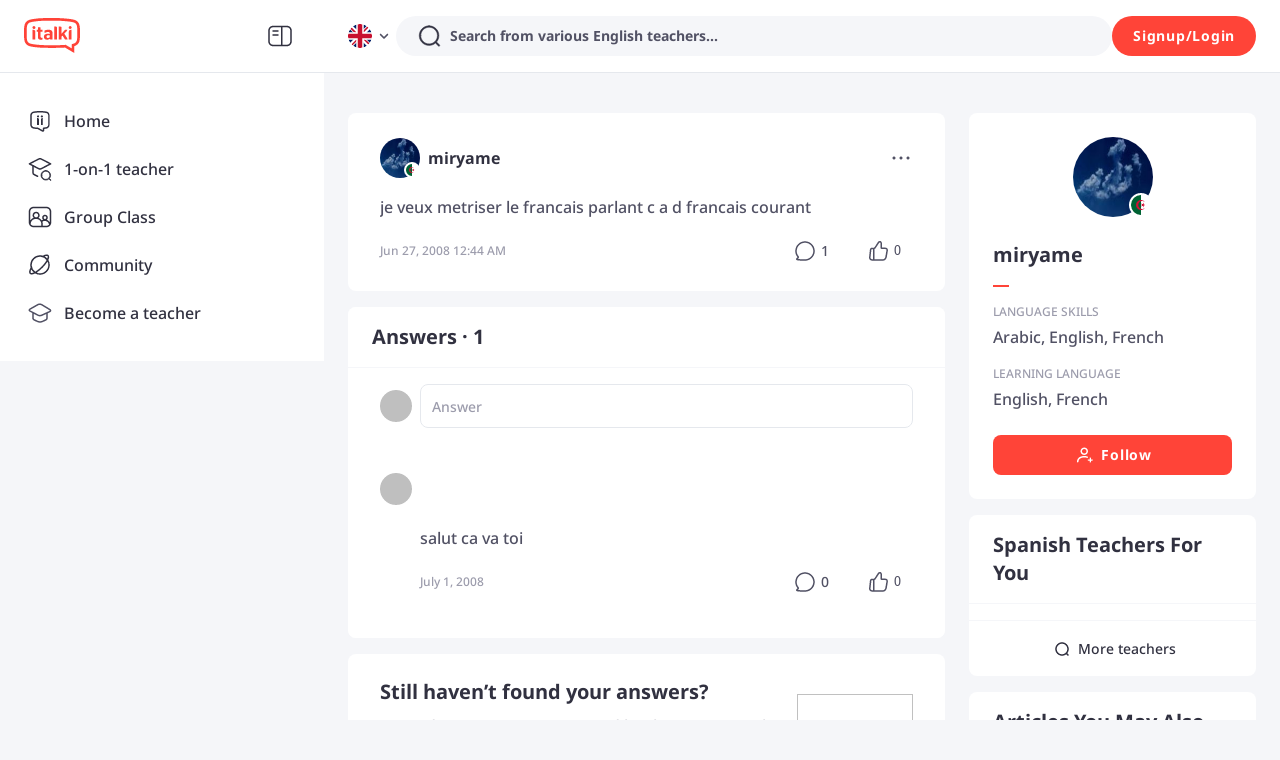

--- FILE ---
content_type: text/javascript
request_url: https://scdn.italki.com/ng/_next/static/sJ4nu_CaqWWz7IPFqnoHJ/_buildManifest.js
body_size: 5496
content:
self.__BUILD_MANIFEST=function(s,a,c,t,e,i,n,r,d,u,p,f,o,h,l,g,b,k,j,m,y,_,z,v,q,w,I,x,L,A,T,B,F,D,E,M,N,S,U,C,P,G,H,J,K,O,Q,R,V,W,X,Y,Z,$,ss,sa,sc,st,se,si,sn,sr,sd,su,sp,sf,so,sh,sl,sg,sb,sk,sj,sm,sy,s_,sz,sv,sq,sw,sI,sx,sL,sA,sT){return{__rewrites:{afterFiles:[{has:o,source:"/:nextInternalLocale(default|en|zh\\-cn|zh\\-tw|es|fr|pt|de|ja|ko|it|ru|ar|nl|pl|th|tr|vi)/learn-(english|chinese|french|spanish|portuguese|german|japanese|korean|arabic|hindi|italian|russian)-online",destination:"/:nextInternalLocale/learn_seo"},{has:o,source:"/:nextInternalLocale(default|en|zh\\-cn|zh\\-tw|es|fr|pt|de|ja|ko|it|ru|ar|nl|pl|th|tr|vi)/(lernen|aprender|imparare|apprendre)/:language",destination:"/:nextInternalLocale/learn/:language"},{has:o,source:"/:nextInternalLocale(default|en|zh\\-cn|zh\\-tw|es|fr|pt|de|ja|ko|it|ru|ar|nl|pl|th|tr|vi)/teachers/persian",destination:"/:nextInternalLocale/teachers/persian%28farsi%29"},{has:o,source:"/:nextInternalLocale(default|en|zh\\-cn|zh\\-tw|es|fr|pt|de|ja|ko|it|ru|ar|nl|pl|th|tr|vi)/teachers/tagalog",destination:"/:nextInternalLocale/teachers/filipino%28tagalog%29"},{has:o,source:"/:nextInternalLocale(default|en|zh\\-cn|zh\\-tw|es|fr|pt|de|ja|ko|it|ru|ar|nl|pl|th|tr|vi)/teachers/cantonese",destination:"/:nextInternalLocale/teachers/chinese%28cantonese%29"},{has:o,source:"/:nextInternalLocale(default|en|zh\\-cn|zh\\-tw|es|fr|pt|de|ja|ko|it|ru|ar|nl|pl|th|tr|vi)/teachers/irish-gaelic",destination:"/:nextInternalLocale/teachers/gaelic%28irish%29"},{has:o,source:"/:nextInternalLocale(default|en|zh\\-cn|zh\\-tw|es|fr|pt|de|ja|ko|it|ru|ar|nl|pl|th|tr|vi)/affiliates/a/:campaign_name",destination:"/:nextInternalLocale/campaign/:campaign_name"},{has:o,source:"/:nextInternalLocale(default|en|zh\\-cn|zh\\-tw|es|fr|pt|de|ja|ko|it|ru|ar|nl|pl|th|tr|vi)/support",destination:"/:nextInternalLocale/auth0/cross-platform/support"}],beforeFiles:[],fallback:[]},"/":["static/chunks/pages/index-88129abeb9756c00.js"],"/404":["static/chunks/pages/404-388524988d1628aa.js"],"/_error":["static/chunks/pages/_error-b8dbe4b51ee21017.js"],"/activity-manager":["static/chunks/pages/activity-manager-0835ee1a34f30be6.js"],"/activity-manager/[...path]":[r,d,y,q,w,"static/chunks/pages/activity-manager/[...path]-ee7051c84645f8ee.js"],"/affiliates":[M,st,"static/chunks/pages/affiliates-aa76b271e00ce9d4.js"],"/affiliates/Affiliates":[M,st,"static/chunks/pages/affiliates/Affiliates-22983d9f473cee40.js"],"/affiliates/Terms":[M,"static/chunks/pages/affiliates/Terms-219022c7367ebae4.js"],"/affiliates/agreement":[M,"static/chunks/pages/affiliates/agreement-04b5afee2e88655e.js"],"/affiliates/dashboard":[K,O,Q,R,se,"static/chunks/pages/affiliates/dashboard-cc3145e17c0840cd.js"],"/affiliates/external":[si,"static/chunks/pages/affiliates/external-9c4a52df121c097d.js"],"/affiliates/guidelines":["static/chunks/pages/affiliates/guidelines-70cd9fce653ec364.js"],"/affiliates/payment":[K,O,Q,R,se,"static/chunks/pages/affiliates/payment-71390e0011e644da.js"],"/affiliates/what-is-affiliate":["static/chunks/pages/affiliates/what-is-affiliate-8cefcc88969f108d.js"],"/affshare":[si,"static/chunks/pages/affshare-e8e4cdd904572c0d.js"],"/ailearningplan/create":[A,e,_,V,u,"static/chunks/pages/ailearningplan/create-8fe43af84efd6704.js"],"/ailearningplan/[learningplanid]":[V,u,"static/chunks/pages/ailearningplan/[learningplanid]-706c3ec14a4dc2c6.js"],"/ailearningplandraft/[draftid]":[V,"static/chunks/pages/ailearningplandraft/[draftid]-dae6073196310a12.js"],"/ailesson/demo":["static/chunks/pages/ailesson/demo-a82fba06a90bfa58.js"],"/ailessonsummary":["static/chunks/pages/ailessonsummary-2c78df353ab45ca3.js"],"/app":[sn,"static/chunks/pages/app-e9a592def6fa2802.js"],"/app/cn":[sn,"static/chunks/pages/app/cn-95beb34f568b53d8.js"],"/appref":["static/chunks/pages/appref-46f59a759f4067ce.js"],"/appref/appref":["static/chunks/pages/appref/appref-1a81aff48fa2f9a2.js"],"/article/list":[s,h,sr,"static/css/0ae40d6647491b7f.css","static/chunks/pages/article/list-154188c0c5f3f29c.js"],"/article/[...aid]":[s,a,e,_,n,p,l,sd,su,c,h,g,z,W,sp,sf,"static/chunks/pages/article/[...aid]-305a3f10043f6b60.js"],"/asgardhome":["static/chunks/pages/asgardhome-38357c2cae75c422.js"],"/assist_recommend":["static/chunks/pages/assist_recommend-ae5feca17dd9c1e4.js"],"/assist_recommend/[...path]":[r,d,y,"static/chunks/63806-ffaab4c3ef864e12.js","static/chunks/pages/assist_recommend/[...path]-f988bc4efff66f0f.js"],"/auth/apple":["static/chunks/pages/auth/apple-82ff0df18eb5a807.js"],"/auth/wechat":["static/chunks/pages/auth/wechat-c6b314c4ce06a117.js"],"/auth0/cross-platform/support":[u,"static/chunks/pages/auth0/cross-platform/support-f654c878495599b8.js"],"/auth0/cross-platform/support/reserve":[u,"static/chunks/pages/auth0/cross-platform/support/reserve-1d3e2582508d09ff.js"],"/auth0/paymentstatus":["static/chunks/pages/auth0/paymentstatus-5378397b075c7e75.js"],"/blog":[b,k,so,"static/chunks/pages/blog-fb2b6b0bf2a77efc.js"],"/blog/[...uri]":[e,b,c,k,so,"static/chunks/pages/blog/[...uri]-f33739d6aa6019e0.js"],"/booking/[step]":[sh,"static/chunks/pages/booking/[step]-ffb3040af9750f84.js"],"/bos/purchaselanguagetest":["static/chunks/pages/bos/purchaselanguagetest-0c0b105748fcbe2d.js"],"/bos/[tab]":[u,"static/chunks/pages/bos/[tab]-2bf13abc1992f4b5.js"],"/business":[A,_,b,k,"static/chunks/pages/business-01c6b478fd213e61.js"],"/campaign/[campaign_name]":[f,s,a,n,I,X,t,i,x,N,"static/chunks/pages/campaign/[campaign_name]-dc3c8d4cdc0c6b82.js"],"/classroom":[sl,sg,"static/chunks/pages/classroom-cfe04cc69d6d796e.js"],"/community/contacts/teacher/current":[s,a,t,i,sb,sk,"static/chunks/pages/community/contacts/teacher/current-fb545f6862920246.js"],"/community/contacts/teacher/favorited":[s,a,t,i,sb,sk,"static/chunks/pages/community/contacts/teacher/favorited-f74618a70d758913.js"],"/community/search":[s,e,n,p,l,c,h,g,z,"static/chunks/66085-b862ea3e5805ebb3.js","static/css/2a38b33915c2b682.css","static/chunks/pages/community/search-bd8aa2131f325420.js"],"/community/[tab]":[s,a,e,n,p,l,sh,sj,c,h,g,z,S,W,sr,"static/css/787b5eb1749bb58e.css","static/chunks/pages/community/[tab]-d6a3d6624f3ad881.js"],"/communitypolicy":[j,m,"static/chunks/pages/communitypolicy-51c553e21f3bc3ed.js"],"/cookie-settings":["static/chunks/pages/cookie-settings-ab159ca91e833941.js"],"/cookienotice":[j,m,"static/chunks/pages/cookienotice-b522a00bd3a84ec3.js"],"/copyrightpolicy":[j,m,"static/chunks/pages/copyrightpolicy-1cd17273bbbc0141.js"],"/creator_portfolio/[tid]":[s,L,T,"static/chunks/pages/creator_portfolio/[tid]-9560c0d05ed2e282.js"],"/giftcards":[sm,"static/chunks/pages/giftcards-3566ef8e17441202.js"],"/giftcards/form":[sm,"static/chunks/pages/giftcards/form-97e8430e2077c1e1.js"],"/group-class":[s,a,e,v,B,U,t,i,F,C,P,"static/chunks/pages/group-class-05e90788c8227104.js"],"/group-class/[...path]":[s,a,e,v,B,U,t,i,F,C,P,"static/chunks/pages/group-class/[...path]-be77c65f41455b74.js"],"/group-class-online":[s,a,e,v,B,U,t,i,F,C,P,"static/chunks/pages/group-class-online-aed77f6b790671a7.js"],"/group-course":["static/chunks/pages/group-course-825562e44c100b33.js"],"/group-course/[...path]":[s,a,e,v,B,U,t,i,F,C,P,"static/chunks/pages/group-course/[...path]-2ee65f18573ae133.js"],"/homework":[s,v,Y,u,"static/chunks/pages/homework-f03886aa3c5f0e1a.js"],"/homework/[...path]":[r,d,y,q,w,"static/chunks/pages/homework/[...path]-3d44441f4d87efa3.js"],"/i/ref/[user_id]":["static/chunks/pages/i/ref/[user_id]-beac5c1ad9f18462.js"],"/i/reft/[...params]":[s,a,"static/chunks/pages/i/reft/[...params]-712e95168a13c59a.js"],"/i/[encropted_user_id]":["static/chunks/pages/i/[encropted_user_id]-40a2c13ad740a68c.js"],"/instant-lessons/[[...params]]":[f,s,a,t,i,G,"static/chunks/3304-e48ab80876d9d08c.js","static/css/ad33681b98949430.css","static/chunks/pages/instant-lessons/[[...params]]-46437a37754a87b5.js"],"/instructorterms":[j,m,"static/chunks/pages/instructorterms-7724ae2c3a0506d8.js"],"/landing/[...uri]":[f,s,a,b,I,D,t,i,k,x,E,H,N,"static/chunks/pages/landing/[...uri]-d8abb886e4739e03.js"],"/language-teachers":["static/chunks/pages/language-teachers-de2ebfbbbaa2ca8f.js"],"/languageassessment/quiz":[A,_,sj,c,"static/css/684a5e395269f555.css","static/chunks/pages/languageassessment/quiz-3911f88ae683867b.js"],"/learn":["static/chunks/pages/learn-cf12290109de94f5.js"],"/learn/[language]":[f,s,a,b,I,D,t,i,k,x,E,Z,N,"static/chunks/pages/learn/[language]-66aaff838be5c46b.js"],"/learn_seo":["static/chunks/pages/learn_seo-3f0626c5066aa9f4.js"],"/learning-methods":[sl,sg,"static/chunks/pages/learning-methods-d8fa37a868cfeef6.js"],"/learning_progress":[J,sy,"static/css/e68a77fc45fbedac.css","static/chunks/pages/learning_progress-d24547c5839f874c.js"],"/learningplan":["static/chunks/pages/learningplan-eef928827d7b5633.js"],"/learningplan/achieved/[aid]":["static/chunks/pages/learningplan/achieved/[aid]-fabf9c1ba6cfe6a6.js"],"/learningplan/create":["static/chunks/pages/learningplan/create-af162a4e580e31c4.js"],"/lesson_practice/[id]":[r,d,y,q,w,"static/chunks/pages/lesson_practice/[id]-13825da869e273b7.js"],"/lesson_practice_report/[id]":[r,d,y,q,w,"static/chunks/pages/lesson_practice_report/[id]-28848b81fbce7166.js"],"/lessonsummary/[lid]":["static/chunks/pages/lessonsummary/[lid]-fff3d1e6200c1967.js"],"/lessonsummarydemo":["static/chunks/pages/lessonsummarydemo-52f4739da8388e6b.js"],"/mylessonsummary":[r,"static/chunks/765fdf9a-a4d6f3aa08156cdf.js","static/chunks/26b428fa-56eced3338ce7aba.js","static/chunks/90666ff4-b71efdd0be558fd9.js","static/chunks/ba7db96d-b8371d59f2cf93ee.js",d,v,"static/chunks/80532-c378453765b10c71.js",J,Y,sy,s_,sz,"static/chunks/pages/mylessonsummary-2ff8e37b699c4d52.js"],"/oauth2/authorize":[u,"static/chunks/pages/oauth2/authorize-b580c22afc41da2b.js"],"/partnerships":["static/chunks/pages/partnerships-3d07d7640b1fce2d.js"],"/paymentterms":[j,m,"static/chunks/pages/paymentterms-f94d24f2cdc0233b.js"],"/plus":[r,d,B,J,sv,"static/css/8f6201d56f3f060d.css","static/chunks/pages/plus-8c5661fc0548c178.js"],"/podcast/channel/[cid]":[s,c,sq,"static/chunks/pages/podcast/channel/[cid]-7cb2b86e34a3de29.js"],"/podcast/episode/[eid]":[s,c,sq,"static/chunks/pages/podcast/episode/[eid]-68e5669bbaa180f4.js"],"/post/[pid]":[s,a,e,_,n,p,l,sd,su,c,h,g,z,W,sp,sf,"static/chunks/pages/post/[pid]-36a35ef609e54dbd.js"],"/posts/[uid]":[s,e,n,p,l,c,h,g,z,S,$,"static/chunks/pages/posts/[uid]-53397bb58f9f8d92.js"],"/practice":["static/chunks/pages/practice-612885608c124177.js"],"/privacy":[j,m,"static/chunks/pages/privacy-b23d0f29f6d84176.js"],"/promotion/618":[f,A,_,n,X,sv,"static/css/60ff1351e61d8064.css","static/chunks/pages/promotion/618-a42fd10c32b7fa7f.js"],"/promotion/italki2023report":[sw,u,"static/chunks/pages/promotion/italki2023report-9c6aa01d46ac381d.js"],"/promotion/italki2024report":[r,d,"static/chunks/66494-eee24d133bba93f9.js","static/chunks/23467-b82e72e394c77d70.js","static/css/a77cacef6b1265cc.css","static/chunks/pages/promotion/italki2024report-ee7037c1d605d09a.js"],"/promotion/package/learningpackage2023":[A,_,"static/css/83023568d8636e37.css","static/chunks/pages/promotion/package/learningpackage2023-8e06b21a2a32f263.js"],"/promotion/package/[campaign_name]":[u,"static/chunks/pages/promotion/package/[campaign_name]-2cf9d6f128092f4c.js"],"/prompt/[...prompt]":[s,e,n,p,l,c,h,g,z,S,$,"static/chunks/pages/prompt/[...prompt]-d54b1bcc2c17e6ff.js"],"/quiz":[s,L,T,ss,"static/chunks/pages/quiz-c081fcb4a906017f.js"],"/quiz/my_records":[s,K,O,Q,R,L,T,"static/chunks/pages/quiz/my_records-cc97b5e5eaab2b97.js"],"/quiz/quiz/[id]":[s,c,L,sa,sc,"static/chunks/pages/quiz/quiz/[id]-78951e1b8a97c56c.js"],"/quiz/quiz-list":[s,L,T,ss,"static/chunks/pages/quiz/quiz-list-393507adf4c0da10.js"],"/quiz/set/[id]":[s,sI,c,sa,sx,sc,"static/chunks/pages/quiz/set/[id]-8514a64fb403d5c7.js"],"/quiz/set-list":[s,L,T,ss,"static/chunks/pages/quiz/set-list-f0547384064fcd7e.js"],"/quiz/set-result":[s,sI,c,sa,sx,sc,"static/chunks/pages/quiz/set-result-d476fc37358af081.js"],"/referral":[c,sL,"static/chunks/pages/referral-ae3d4633b8e09dda.js"],"/referral/referral":[c,sL,"static/chunks/pages/referral/referral-770d4137f22f3353.js"],"/sanctions":["static/chunks/pages/sanctions-623324053a15b87d.js"],"/scholarships/[...uri]":[f,s,a,b,I,D,t,i,k,x,E,H,N,"static/chunks/pages/scholarships/[...uri]-c47df618016fcce7.js"],"/selfstudy":[J,Y,sz,"static/chunks/pages/selfstudy-31a8fc804dd3b5eb.js"],"/selfstudy/activity/generating/[selfstudyid]":["static/chunks/pages/selfstudy/activity/generating/[selfstudyid]-eb5098532b2782b7.js"],"/selfstudy/activity/[activityid]":[r,d,y,q,w,"static/chunks/pages/selfstudy/activity/[activityid]-bab4fe8a408892dd.js"],"/selfstudy/report/generating/[activityid]":["static/chunks/pages/selfstudy/report/generating/[activityid]-d575dde326eadcfe.js"],"/selfstudy/report/[selfstudyid]":[r,d,y,q,w,s_,"static/chunks/pages/selfstudy/report/[selfstudyid]-9214becdf25fb692.js"],"/signin":["static/chunks/pages/signin-a6db8421711e82ad.js"],"/signin/sso":[u,"static/chunks/pages/signin/sso-6a2f7cff7863c008.js"],"/signup":["static/chunks/pages/signup-4097a58405b71008.js"],"/teacher/[...params]":[s,a,e,n,p,l,v,sw,t,F,"static/chunks/25181-7f1b753885fedabf.js","static/chunks/81473-e4778b4e0eba823f.js","static/css/45496fa6a4bf7462.css","static/chunks/pages/teacher/[...params]-1104c181e739fa24.js"],"/teachers/[[...params]]":[f,s,a,sA,t,i,G,sT,"static/css/d571194632ce29e8.css","static/chunks/pages/teachers/[[...params]]-857da80eb4a3e042.js"],"/teachers-for-you/[[...type]]":[n,X,"static/chunks/43220-e9bd3d17152ce219.js","static/chunks/pages/teachers-for-you/[[...type]]-69b17a5e27b4497a.js"],"/topic/[...topic]":[s,e,n,p,l,c,h,g,z,S,$,"static/chunks/pages/topic/[...topic]-4623734a5081a557.js"],"/tos":[j,m,"static/chunks/pages/tos-435b7a17c6158ce1.js"],"/tos-update":[j,m,"static/chunks/pages/tos-update-f9e56c2cacecc4b7.js"],"/vocabulary":["static/css/9f5260efa85a5f0c.css","static/chunks/pages/vocabulary-3686ff80faa8b988.js"],"/vocabulary/[pid]":[p,g,"static/css/c15f25ceb45f044d.css","static/chunks/pages/vocabulary/[pid]-4655f10a1fb9ebef.js"],"/wip/[...uri]":[f,s,a,b,I,D,t,i,k,x,E,H,G,Z,"static/css/b8510caf07cc497e.css","static/chunks/pages/wip/[...uri]-ac465d9563c2b5f3.js"],"/[...uri]":[f,s,a,b,I,D,sA,t,i,k,x,E,H,G,Z,sT,"static/css/49a08588b2d2f763.css","static/chunks/pages/[...uri]-e397ffbfe51e8f5b.js"],sortedPages:["/","/404","/_app","/_error","/activity-manager","/activity-manager/[...path]","/affiliates","/affiliates/Affiliates","/affiliates/Terms","/affiliates/agreement","/affiliates/dashboard","/affiliates/external","/affiliates/guidelines","/affiliates/payment","/affiliates/what-is-affiliate","/affshare","/ailearningplan/create","/ailearningplan/[learningplanid]","/ailearningplandraft/[draftid]","/ailesson/demo","/ailessonsummary","/app","/app/cn","/appref","/appref/appref","/article/list","/article/[...aid]","/asgardhome","/assist_recommend","/assist_recommend/[...path]","/auth/apple","/auth/wechat","/auth0/cross-platform/support","/auth0/cross-platform/support/reserve","/auth0/paymentstatus","/blog","/blog/[...uri]","/booking/[step]","/bos/purchaselanguagetest","/bos/[tab]","/business","/campaign/[campaign_name]","/classroom","/community/contacts/teacher/current","/community/contacts/teacher/favorited","/community/search","/community/[tab]","/communitypolicy","/cookie-settings","/cookienotice","/copyrightpolicy","/creator_portfolio/[tid]","/giftcards","/giftcards/form","/group-class","/group-class/[...path]","/group-class-online","/group-course","/group-course/[...path]","/homework","/homework/[...path]","/i/ref/[user_id]","/i/reft/[...params]","/i/[encropted_user_id]","/instant-lessons/[[...params]]","/instructorterms","/landing/[...uri]","/language-teachers","/languageassessment/quiz","/learn","/learn/[language]","/learn_seo","/learning-methods","/learning_progress","/learningplan","/learningplan/achieved/[aid]","/learningplan/create","/lesson_practice/[id]","/lesson_practice_report/[id]","/lessonsummary/[lid]","/lessonsummarydemo","/mylessonsummary","/oauth2/authorize","/partnerships","/paymentterms","/plus","/podcast/channel/[cid]","/podcast/episode/[eid]","/post/[pid]","/posts/[uid]","/practice","/privacy","/promotion/618","/promotion/italki2023report","/promotion/italki2024report","/promotion/package/learningpackage2023","/promotion/package/[campaign_name]","/prompt/[...prompt]","/quiz","/quiz/my_records","/quiz/quiz/[id]","/quiz/quiz-list","/quiz/set/[id]","/quiz/set-list","/quiz/set-result","/referral","/referral/referral","/sanctions","/scholarships/[...uri]","/selfstudy","/selfstudy/activity/generating/[selfstudyid]","/selfstudy/activity/[activityid]","/selfstudy/report/generating/[activityid]","/selfstudy/report/[selfstudyid]","/signin","/signin/sso","/signup","/teacher/[...params]","/teachers/[[...params]]","/teachers-for-you/[[...type]]","/topic/[...topic]","/tos","/tos-update","/vocabulary","/vocabulary/[pid]","/wip/[...uri]","/[...uri]"]}}("static/chunks/30446-d27b5e42250838bf.js","static/chunks/57958-1bd343453d748899.js","static/chunks/32983-b1134bb58fe25885.js","static/chunks/41149-2bb150a740c8d4ae.js","static/chunks/223-c1e290ac6e0a19ea.js","static/chunks/46240-e5abf96022e35131.js","static/chunks/10010-24561a7235c7ad46.js","static/chunks/94a7ad86-969182b1236fd16d.js","static/chunks/97680-dc35142449fb2af7.js","static/css/fb77bce991012d4a.css","static/chunks/81611-5010e8103e247fa8.js","static/chunks/2edb282b-46e9ed4d20982af5.js",void 0,"static/chunks/27813-cb853ce6304de4b0.js","static/chunks/64444-5234927c9bf55274.js","static/chunks/74187-5656a649f167e447.js","static/chunks/16590-aaf7c01eaa08e059.js","static/chunks/93238-6846c414d75543b0.js","static/chunks/ffd2a381-dc4c0ab4e9344513.js","static/css/990cc010d007e16b.css","static/chunks/88345-72a135a76ddecf21.js","static/chunks/31776-de70cf06505307c9.js","static/chunks/26253-e113e87cbffb84da.js","static/chunks/22922-18278aa5a41f5a04.js","static/chunks/41891-36ff1e17d083303c.js","static/chunks/10689-f63d9fc30142256a.js","static/chunks/26681-69895cd6cc8b730e.js","static/chunks/99665-0e2f332f9ca4c335.js","static/chunks/28399-c057c6f82c9c70e4.js","static/chunks/6bc043e6-2b69a63fa8b32e69.js","static/chunks/11406-10a0b69075613806.js","static/chunks/19126-abe92faac98f3c56.js","static/chunks/70606-6f26a3dc3c28d29b.js","static/chunks/3311-2f66c877f623179a.js","static/chunks/89563-bab07f1f59f514f9.js","static/chunks/76971-446cccaf24f85caa.js","static/css/7505cfa4fb2f5263.css","static/chunks/66028-09c05337e087bfdb.js","static/chunks/19831-c6517a8c42651504.js","static/chunks/96153-46390c600f93649b.js","static/css/00eaf5fddac5d09c.css","static/chunks/87899-f3e0783e49cc15aa.js","static/chunks/42964-59eaa514cc6af296.js","static/chunks/17261-7e14a8016deec707.js","static/chunks/63616-49d0d10eb4df2865.js","static/chunks/49093-c0e9bba2077a21a2.js","static/chunks/24867-251fd2cd85cfa41f.js","static/chunks/49411-ab09c38658f19c72.js","static/chunks/50391-6eac492ba6f2cfac.js","static/chunks/34533-1e76f357d625b7d3.js","static/chunks/9850-e62963221df090e8.js","static/chunks/82537-37f78c90ac3fe3a0.js","static/chunks/74667-1f10fb541bcbe45a.js","static/css/2a9e0172de20a5a8.css","static/css/8cd588e4b888e278.css","static/chunks/9794-4e95634479932a9f.js","static/css/8f8fd03d4d85d69f.css","static/chunks/97911-255de947c8f3d222.js","static/chunks/68762-955e3aeb4fe91e4b.js","static/chunks/50110-fa7ac63f8775ec82.js","static/chunks/69976-0ab13b39f88ffbf3.js","static/chunks/3227-6dee0e8d98ff408b.js","static/chunks/43268-5646603b1027013d.js","static/chunks/11426-26eb85e985823562.js","static/chunks/43848-1970849e0b990068.js","static/css/2593986c04778c16.css","static/chunks/71685-b7b951c59abfdbc4.js","static/chunks/32592-8b17bb95237baff8.js","static/chunks/26395-b0fdfb9cff7d2149.js","static/css/9e5999f7c5333676.css","static/chunks/82832-62e64ae0f892b929.js","static/css/806adec774ee4320.css","static/chunks/72125-12c9ead8f113a5df.js","static/css/f4c68499207c6d70.css","static/chunks/36775-11991195f46248f6.js","static/chunks/36293-cb4db4ac2f1999ca.js","static/css/e14fbd5565800c02.css","static/chunks/34292-0a627c0872c97542.js","static/chunks/58038-d5ded03189c73894.js","static/chunks/47086-979ad203b5f150aa.js","static/chunks/37390-7f4e64008b866cfd.js","static/chunks/92263-0c09a3876db52deb.js","static/chunks/28082-da4969c7abbbd058.js","static/chunks/83567-3102e510478dd7ed.js","static/chunks/65108-9f1300e0af75616f.js"),self.__BUILD_MANIFEST_CB&&self.__BUILD_MANIFEST_CB();